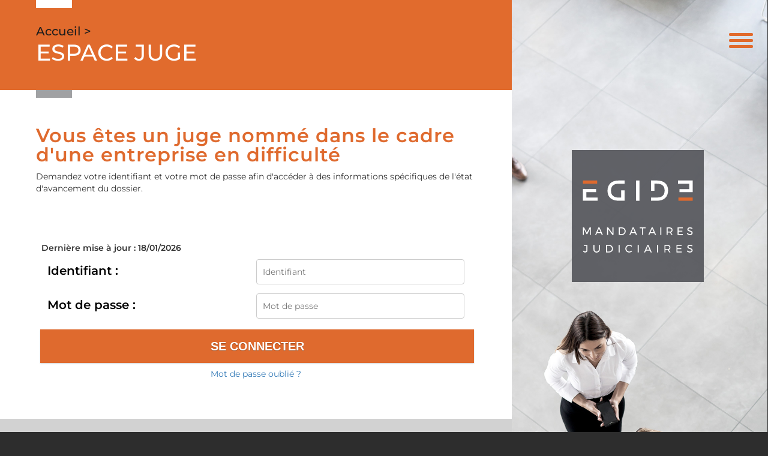

--- FILE ---
content_type: text/html;charset=UTF-8
request_url: https://www.egide.com/accueil/juge/espace-juge;jsessionid=AD97BA12492934614901900D42F078A2
body_size: 4249
content:
<!DOCTYPE html><html lang="fr-FR" xmlns="http://www.w3.org/1999/xhtml"><head><title>SELAS EGIDE : Espace Juge</title><meta content="Apache Tapestry Framework (version 5.3.8)" name="generator"/><meta charset="utf-8"/><meta content="fr-FR" http-equiv="content-language"/><meta content="Atlantic Log - Thomas Noirez" name="author"/><meta content="Java" name="Generator"/><meta content="SELAS EGIDE, FOIX, Administrateur Civil, Administrateur Judiciaire, Administrateur Provisoire, Commissaire au Concordat, Commissaire au Plan de Cession, Commissaire au Plan de Continuation, Conciliateur, Consultation, Enquêteur, Expert, Liquidateur, Liquidateur Amiable, Mandataire Ad Hoc, Mandataire judiciaire, Représentant des créanciers, Sequestre, Syndic, Technique, Administration Civile, Administration Judiciaire, Administration Provisoire, Arbitre Commissariat au Concordat, Commissariat au Plan de Cession, Commissariat au Plan de Continuation Conciliation, Consultation, Dossier Technique, Enquête, Expertise, Liquidation Amiable Liquidation Judiciaire, Liquidation Judiciaire simplifiée, Mandat Ad Hoc, Redressement judiciaire Redressement Judiciaire, Rétablissement personnel, Sauvegarde, Sequestre, Syndic" lang="fr" name="keywords"/><meta content="Site Web de Egide MANDATAIRE JUDICIAIRE" name="description"/><meta content="gemweb@atlanticlog.org" name="rev"/><meta content="All text, graphics © SELAS EGIDE" name="copyright"/><meta content="IE=edge" http-equiv="X-UA-Compatible"/><meta content="width=device-width, initial-scale=1.0" name="viewport"/><meta content="all" name="robots"/><link type="image/x-icon" rel="Shortcut Icon" href="/assets/5.3.7-4.22.7/app/config/image/favicon.png"/><link type="text/css" rel="stylesheet" href="/assets/5.3.7-4.22.7/core/default.css"/><link type="text/css" rel="stylesheet" href="/assets/5.3.7-4.22.7/jquery/themes/ui-lightness/jquery-ui.css"/><link type="text/css" rel="stylesheet" href="/assets/5.3.7-4.22.7/ctx/css/gemweb.css"/><link type="text/css" rel="stylesheet" href="/assets/5.3.7-4.22.7/ctx/css/button.css"/><link type="text/css" rel="stylesheet" href="/assets/5.3.7-4.22.7/app/config/css/styles.css"/><link type="text/css" rel="stylesheet" href="/assets/5.3.7-4.22.7/core/tapestry-console.css"/><link type="text/css" rel="stylesheet" href="/assets/5.3.7-4.22.7/core/t5-alerts.css"/><link type="text/css" rel="stylesheet" href="/assets/5.3.7-4.22.7/core/tree.css"/><link type="text/css" rel="stylesheet" href="/assets/5.3.7-4.22.7/jquery/assets/components/jgrowl/jquery.jgrowl.css"/><link type="text/css" rel="stylesheet" href="/assets/5.3.7-4.22.7/ctx/css/font-awesome-4.7.0/css/font-awesome.min.css"/><link type="text/css" rel="stylesheet" href="/assets/5.3.7-4.22.7/jquery/form.css"/><link type="text/css" rel="stylesheet" href="/assets/5.3.7-4.22.7/app/config/css/two_col.css"/><link type="text/css" rel="stylesheet" href="/assets/5.3.7-4.22.7/app/components/jquery/top/css/ui.totop.css"/><link media="print" type="text/css" rel="stylesheet" href="/assets/5.3.7-4.22.7/ctx/css/print.css"/><script src="/assets/5.3.7-4.22.7/stack/fr/core.js" type="text/javascript"></script><script src="/assets/5.3.7-4.22.7/jquery/validation.js" type="text/javascript"></script><script src="/assets/5.3.7-4.22.7/jquery/assets/components/jgrowl/jquery.jgrowl.js" type="text/javascript"></script><script src="/assets/5.3.7-4.22.7/jquery/assets/components/jgrowl/jGrowl_init.js" type="text/javascript"></script><script src="/assets/5.3.7-4.22.7/app/components/jquery/top/js/jquery.ui.totop.min.js" type="text/javascript"></script><script src="/assets/5.3.7-4.22.7/app/components/jquery/top/js/totop.js" type="text/javascript"></script><script src="/assets/5.3.7-4.22.7/ctx/js/bootstrap/bootstrap.js" type="text/javascript"></script><script src="/assets/5.3.7-4.22.7/app/components/menu/MenuBig4.js" type="text/javascript"></script></head><body><div id="transition"><div class="center" id="loader"></div></div><script type="text/javascript">
document.onreadystatechange = function() {
var body = document.querySelector("body");
var transition = document.querySelector("#transition");
var loader = document.querySelector("#loader");
if (document.readyState !== "complete") {
body.style.visibility = "hidden";
body.style.background = "#2D2D2D";
loader.style.visibility = "visible";
} else {
body.style.background = "inherit";
loader.style.display = "none";
transition.style.display = "none";
body.style.visibility = "visible";
}
};
</script><div class="page-wrapper accueil-juge"><div id="mainContent"><div class="container-fluid" id="main-egide"><div class="row" id="row-egide"><div class="colonne-egide content col-md-8 col-sm-12 col-xs-12" id="content-egide"><section class="main-content col-lg-12 col-md-12 col-sm-12 col-xs-12 main"><div id="main"><div class="webinfo webinfo-juge" id="info846"><div class="webinfoContent"><div class="fil-ariane">
	<a href="/">Accueil &gt;</a>
	<p>espace juge</p>
</div>
</div></div><div class="webinfo webinfo-juge" id="info3903"><div class="webinfoContent"><div class="container-egide">
<h2>Vous &ecirc;tes un juge nomm&eacute; dans le cadre d&#39;une entreprise en difficult&eacute;</h2>

<p>Demandez votre identifiant et votre mot de passe afin d&#39;acc&eacute;der &agrave; des informations sp&eacute;cifiques de l&#39;&eacute;tat d&#39;avancement du dossier.</p>
</div></div></div></div><div class="container-egide"><div id="loginform"><form onsubmit="javascript:return Tapestry.waitForPage(event);" action="/accueil.layout.loginform2.formlogin;jsessionid=C34B7062B8701019AC1F65E23326E916" method="post" id="formLogin"><div class="t-invisible"><input value="7fcce27b-2792-4932-a36b-7bcb85b09fb9" name="_csrf" type="hidden"></input><input value="juge/Espace$0020Juge" name="t:ac" type="hidden"></input><input value="9i26MvRM+F8s/LZHDPGgVomHsNk=:H4sIAAAAAAAAAJWOsU4CQRCGBwzVdSaWxgZityRGGqmusSKG5OIDzO3NnWP2dpbdOYGGR/EJjC9BYec7+AC2VBRCZ2MM3Z8/X/J9b98wWF7DKLe2I3Z3DtfSqXHSsK8ltjeGK/LKNaPXFGEisTEY0D6RUQyUNK4nxkokx6UpMZHJy8OJVu+ZXDUsSLswetxmXxcf+z70ZpBZ8RrFPWBLCuezZ3zBsUPfjAuN7JvpKihkv7Sn9OWn9s2jWEqp6MqWU2Lx2/fqtt69fvYBVmF5BZd/q9sqpAVsABTODvtf+MgOfgBSFLHacgEAAA==" name="t:formdata" type="hidden"></input></div><p class="deploiement">Dernière mise à jour : 18/01/2026</p><div class="field"><label for="inputLogin">Identifiant :</label><input size="12" autocomplete="username" placeholder="Identifiant" class="username" id="identifiant" name="identifiant" type="text"></input><img id="identifiant_icon" class="t-error-icon t-invisible" alt="" src="/assets/5.3.7-4.22.7/core/spacer.gif"/></div><div class="field"><label for="inputLogin">Mot de passe :</label><input size="12" autocomplete="current-password" placeholder="Mot de passe" class="username" value="" id="mdp" name="mdp" type="password"></input><img id="mdp_icon" class="t-error-icon t-invisible" alt="" src="/assets/5.3.7-4.22.7/core/spacer.gif"/></div><div class="field"><input value="Se connecter" type="submit" class="button gray medium"></input></div><div class="field"><a href="/anonym/rgpd/motdepasseoublie;jsessionid=C34B7062B8701019AC1F65E23326E916">Mot de passe oublié ?</a></div></form></div></div><div id="menuSideEgide"><div class="container-egide"></div></div></section></div><div class="colonne-egide background col-md-4 col-xs-12" id="background-egide"><a id="link-logo-egide" href="/;jsessionid=C34B7062B8701019AC1F65E23326E916"><img src="/assets/5.3.7-4.22.7/app/config/image/egide-logo.svg" id="logoEgide" class="img-responsive" alt="logoEgide"/></a></div></div></div></div><script type="text/javascript">	var _paq = _paq || [];
  
  _paq.push([function() {
	  var self = this;
	  function getOriginalVisitorCookieTimeout() {
		  var now = new Date(),
		  nowTs = Math.round(now.getTime() / 1000),
		  visitorInfo = self.getVisitorInfo();
		  var createTs = parseInt(visitorInfo[2]);
		  var cookieTimeout = 33696000; // 13 mois en secondes
		  var originalTimeout = createTs + cookieTimeout - nowTs;
		  return originalTimeout;
	  }
	  this.setVisitorCookieTimeout( getOriginalVisitorCookieTimeout() );
	  }]);  
  
  _paq.push(["trackPageView"])
  _paq.push(["enableLinkTracking"]);
  _paq.push(["setCookieDomain", "*.localhost"]);
  (function() {
    var u="https://statweb.atlanticlog.org/statistics/";
    _paq.push(["setTrackerUrl", u+"pi_atlog.php"]);
    _paq.push(["setSiteId", "137"]);
    var d=document, g=d.createElement("script"), s=d.getElementsByTagName("script")[0]; g.setAttribute('rel', 'preconnect'); g.type="text/javascript";
    g.setAttribute('defer', true); g.async=true; g.src=u+"pi_atlog.js"; s.parentNode.insertBefore(g,s);
  })();
</script></div><nav class="closed" id="sidebar"><ul><li class=""><a data-toggle="" class="dropdown-toggle ACCUEIL" href="/accueil/accueil;jsessionid=C34B7062B8701019AC1F65E23326E916">Accueil
</a></li><li class=""><a data-toggle="" class="dropdown-toggle ETUDE" href="/accueil/etude/presentation;jsessionid=C34B7062B8701019AC1F65E23326E916">Présentation
</a></li><li class="dropdown"><a data-toggle="dropdown" class="dropdown-toggle ESPACE" href="/accueil/espace/votre-espace;jsessionid=C34B7062B8701019AC1F65E23326E916">Votre espace
<i class="fa fa-angle-down pull-right"></i></a><ul class="dropdown-menu"><li><a shape="rect" class="CREANCIER" href="/accueil/creancier/espace-creancier;jsessionid=C34B7062B8701019AC1F65E23326E916">Espace Créancier</a></li><li><a shape="rect" class="DIRIGEANT" href="/accueil/dirigeant/espace-dirigeant;jsessionid=C34B7062B8701019AC1F65E23326E916">Espace Dirigeant</a></li><li><a shape="rect" class="active JUGE" href="/accueil/juge/espace-juge;jsessionid=C34B7062B8701019AC1F65E23326E916">Espace Juge</a></li><li><a shape="rect" class="REPRENEUR" href="/accueil/repreneur/espace-repreneur;jsessionid=C34B7062B8701019AC1F65E23326E916">espace repreneur</a></li><li><a shape="rect" class="SALARIE" href="/accueil/salarie/espace-salarie;jsessionid=C34B7062B8701019AC1F65E23326E916">Espace Salarié</a></li></ul></li><li class="dropdown"><a data-toggle="dropdown" class="dropdown-toggle RECHERCHE" href="/accueil/recherche;jsessionid=C34B7062B8701019AC1F65E23326E916">Recherche
<i class="fa fa-angle-down pull-right"></i></a><ul class="dropdown-menu"><li><a href="/anonym/mandat/search" shape="rect" class="dropdown-toggle MANDAT">Recherche Mandat</a></li><li><a href="/anonym/actif/search" shape="rect" class="dropdown-toggle ACTIF">Recherche Actif</a></li></ul></li><li class=""><a data-toggle="" class="dropdown-toggle BOITE_OUTIL" href="/accueil/boite_outil/boite-a-outils;jsessionid=C34B7062B8701019AC1F65E23326E916">Boite à outils
</a></li><li class=""><a href="/anonym/contact/envoi" data-toggle="" class="dropdown-toggle CONTACT">Contact </a></li></ul></nav><a id="collapse-navbar"><span class="sr-only">Toggle navigation</span><span class="icon-bar"></span><span class="icon-bar"></span><span class="icon-bar"></span></a><footer><div id="footer">
	<div class="adresses">
		<div class="adresse">
			<h3>TOULOUSE</h3>
			<p>
				4 Rue Amélie - CS 98034<br>31080 TOULOUSE Cedex 06
			</p>
		</div>

		<div class="adresse">
			<h3>FOIX</h3>
			<p>
				23 Rue Delcassé<br>09000 FOIX
			</p>
		</div>

		<div class="adresse">
			<h3>SAINT-GAUDENS</h3>
			<p>
				4 Place du Pilat<br>31800 SAINT-GAUDENS
			</p>
		</div>

		<div class="adresse">
			<h3>PAU</h3>
			<p>
				2 Rue Thomas Edison<br>Cité Multimédia - Bâtiment A<br>64000 PAU
			</p>
		</div>

		<div class="adresse">
			<h3>LA RÉUNION</h3>
			<p>
				23 Rue Tourette<br>97400 SAINT-DENIS
			</p>
			<p>29 rue Augustin Archambaud<br />97 410 SAINT-PIERRE</p>
		</div>

		<div class="adresse">
			<h3>ALBI</h3>
			<p>
				8 rue de l'hôtel de Ville<br />81 000 ALBI
			</p>
		</div>
	</div>
	<div class="copyright">
		© 2008-2026 Gemweb 4.22.7 - <a href="/infolegale">Mentions légales</a> - <a href="/donnees/personnelles">Données personnelles</a> - Conception graphique <a href="https://www.zesthy.net">ZESTHY</a>
	</div>
</div></footer><script type="text/javascript">
$('#collapse-navbar').on('click', function() {
$('#sidebar').toggleClass('opened');
$('#sidebar').toggleClass('closed');
$('body').toggleClass('sidebar-opened');
});
</script><script type="text/javascript">var $ = jQuery; Tapestry.JQUERY=true;
Tapestry.onDOMLoaded(function() {
Tapestry.init({"formEventManager":[{"formId":"formLogin","validate":{"submit":true,"blur":true}}],"jGrowlAlertManager":[{"dismissURL":"/accueil.layout.jgrowl:dismiss;jsessionid=C34B7062B8701019AC1F65E23326E916?_csrf=7fcce27b-2792-4932-a36b-7bcb85b09fb9&t:ac=juge/Espace$0020Juge"}]});
Tapestry.init({"gemwebTotop":[{}],"superfishResponsive":[{}],"validate":[{"identifiant":[["required","Vous devez fournir une valeur pour Identifiant."]],"mdp":[["required","Obligatoire"]]}]});
});
</script></body></html>

--- FILE ---
content_type: image/svg+xml
request_url: https://www.egide.com/assets/5.3.7-4.22.7/app/config/image/egide-logo.svg
body_size: 1735
content:
<?xml version="1.0" encoding="UTF-8"?> <svg xmlns="http://www.w3.org/2000/svg" width="220" height="220" viewBox="0 0 220 220"><defs><style>.a{isolation:isolate;}.b,.c{fill:#54565a;}.b{opacity:0.6;mix-blend-mode:multiply;}.c{opacity:0.8;}.d{fill:#fff;}.e{fill:#df6a2e;}</style></defs><title>egide-logo-big</title><g class="a"><rect class="b" width="220" height="220"></rect><rect class="c" width="220" height="220"></rect><path class="d" d="M64.4,80.2c3.3,2.9,7.9,4.4,14,4.4h9.5V67.3H82.2v12H78.6c-8.9,0-13.3-3.8-13.3-11.6,0-3.8,1.1-6.7,3.2-8.6s5.3-2.9,9.4-2.9h10V50.8H78.8c-6.5,0-11.4,1.5-14.5,4.6s-4.8,7.2-4.8,12.5,1.6,9.3,4.9,12.3"></path><path class="d" d="M155.6,55.2c-3.3-2.9-7.9-4.4-14-4.4h-9.5V68.1h5.7v-12h3.6c8.9,0,13.3,3.8,13.3,11.6,0,3.8-1.1,6.7-3.2,8.6s-5.3,2.9-9.4,2.9h-10v5.4h9.1c6.5,0,11.4-1.5,14.5-4.6s4.8-7.2,4.8-12.5-1.6-9.3-4.9-12.3"></path><rect class="d" x="107.1" y="50.8" width="5.7" height="33.82"></rect><polygon class="d" points="24.3 79.2 24.3 70.2 40.5 70.2 40.5 65.1 18.5 65.1 18.5 84.6 42.9 84.6 42.9 79.2 24.3 79.2"></polygon><rect class="e" x="18.5" y="50.8" width="23.8" height="5.37"></rect><rect class="e" x="177.7" y="79.2" width="23.8" height="5.37"></rect><polygon class="d" points="195.7 56.2 195.7 65.2 179.5 65.2 179.5 70.3 201.5 70.3 201.5 50.8 177.1 50.8 177.1 56.2 195.7 56.2"></polygon><path class="d" d="M18.5,129h2l4.6,8.8,4.6-8.8h2.1v12.6H30.2V131.5l-4.4,8.8H24.6l-4.5-8.8v10.1H18.5Z"></path><path class="d" d="M49.9,141.6l-1.3-3.1H42l-1.4,3.1H38.8L44.4,129h1.8l5.6,12.6ZM42.6,137h5.3l-2.6-6.2Z"></path><path class="d" d="M67.8,129h1.7v12.6H67.7l-7.2-9.8v9.8H58.8V129h1.8l7.2,9.8Z"></path><path class="d" d="M86.7,129.8a6.4,6.4,0,0,1,0,11,7.4,7.4,0,0,1-3.4.8h-5V129h5.1A7.3,7.3,0,0,1,86.7,129.8Zm-.9,9.6a4.6,4.6,0,0,0,1.7-1.7,5.1,5.1,0,0,0,0-4.8,4.6,4.6,0,0,0-1.7-1.7,4.8,4.8,0,0,0-2.4-.6H80V140h3.4A4.8,4.8,0,0,0,85.8,139.4Z"></path><path class="d" d="M106.9,141.6l-1.3-3.1H98.9l-1.3,3.1H95.8l5.6-12.6h1.8l5.6,12.6ZM99.6,137h5.3l-2.7-6.2Z"></path><path class="d" d="M113.2,129H123v1.6h-4v11h-1.8v-11h-4Z"></path><path class="d" d="M138.6,141.6l-1.3-3.1h-6.7l-1.3,3.1h-1.8l5.6-12.6h1.8l5.6,12.6Zm-7.3-4.6h5.3l-2.7-6.2Z"></path><path class="d" d="M147.5,129h1.7v12.6h-1.7Z"></path><path class="d" d="M166.1,141.6l-2.5-4h-3.9v3.9H158V129h4.9a5.8,5.8,0,0,1,3.7,1.1,3.7,3.7,0,0,1,1.3,3.1,4.2,4.2,0,0,1-.7,2.6,4.3,4.3,0,0,1-2,1.5l2.9,4.3Zm-3.2-5.5a3.7,3.7,0,0,0,2.5-.7,2.6,2.6,0,0,0,.9-2.1,2.3,2.3,0,0,0-.9-2,3.7,3.7,0,0,0-2.5-.7h-3.2v5.5Z"></path><path class="d" d="M176.2,129h8.7v1.6h-7v3.8h6.3V136h-6.3v4h7.2v1.6h-8.9Z"></path><path class="d" d="M198.6,130.8l-1.7-.3a3.4,3.4,0,0,0-1.8.4,1.4,1.4,0,0,0-.6,1.2,1.5,1.5,0,0,0,.4,1.1,1.7,1.7,0,0,0,1,.6l1.6.6,2,.8a4.5,4.5,0,0,1,1.4,1,3.6,3.6,0,0,1,.5,1.9,3.1,3.1,0,0,1-.6,1.9,3.5,3.5,0,0,1-1.6,1.3,7.5,7.5,0,0,1-5.1-.1,9.1,9.1,0,0,1-2.3-1.5l.8-1.5a6.6,6.6,0,0,0,2,1.4,6.3,6.3,0,0,0,2.2.5,3.9,3.9,0,0,0,2-.5,1.6,1.6,0,0,0,.7-1.4,1.5,1.5,0,0,0-.4-1.1,2.6,2.6,0,0,0-1-.7l-1.6-.5-2.1-.8a3.1,3.1,0,0,1-1.3-1,2.9,2.9,0,0,1-.5-1.9,2.6,2.6,0,0,1,.5-1.7,2.8,2.8,0,0,1,1.6-1.2,5.6,5.6,0,0,1,2.3-.4,7.8,7.8,0,0,1,2.2.3,6.1,6.1,0,0,1,2,.9l-.7,1.5A6.4,6.4,0,0,0,198.6,130.8Z"></path><path class="d" d="M25.1,169.8a3.7,3.7,0,0,1-2.8,1,4.1,4.1,0,0,1-1.9-.4,4.4,4.4,0,0,1-1.6-1.4l.8-1.3a4.5,4.5,0,0,0,1.3,1.1,3.5,3.5,0,0,0,1.4.3,1.8,1.8,0,0,0,1.5-.6,1.9,1.9,0,0,0,.5-1.6v-7.2H19.9v-1.5h6.2v8.7A4.2,4.2,0,0,1,25.1,169.8Z"></path><path class="d" d="M38.8,168.3a3.3,3.3,0,0,0,2.6,1,3.3,3.3,0,0,0,2.6-1,3.3,3.3,0,0,0,1-2.7v-7.4h1.7v7.4a5.6,5.6,0,0,1-1.4,3.9,5.3,5.3,0,0,1-3.9,1.4,5.3,5.3,0,0,1-3.9-1.4,5.2,5.2,0,0,1-1.4-3.9v-7.4h1.7v7.4A3.3,3.3,0,0,0,38.8,168.3Z"></path><path class="d" d="M65.5,159a6.9,6.9,0,0,1,2.3,2.2,7.3,7.3,0,0,1,.8,3.3,7.2,7.2,0,0,1-.8,3.2,6.4,6.4,0,0,1-2.4,2.2,6.2,6.2,0,0,1-3.3.8H57V158.2h5.1A6.3,6.3,0,0,1,65.5,159Zm-.9,9.6a4.4,4.4,0,0,0,1.6-1.7,4,4,0,0,0,.7-2.4,4.5,4.5,0,0,0-.7-2.5,5.5,5.5,0,0,0-1.7-1.7,4.8,4.8,0,0,0-2.4-.6H58.7v9.5h3.5A5.3,5.3,0,0,0,64.6,168.6Z"></path><path class="d" d="M78,158.2h1.8v12.5H78Z"></path><path class="d" d="M97.8,160a5.1,5.1,0,0,0-4.4.2,4.5,4.5,0,0,0-1.8,1.8,4.5,4.5,0,0,0,0,4.8,3.9,3.9,0,0,0,1.8,1.8,4.8,4.8,0,0,0,2.4.7,5.8,5.8,0,0,0,1.9-.4,5.2,5.2,0,0,0,1.7-1.2l1.1,1.2a7.4,7.4,0,0,1-2.2,1.4,6.2,6.2,0,0,1-2.6.6,6.3,6.3,0,0,1-3.3-.9,5.1,5.1,0,0,1-2.3-2.3,6.3,6.3,0,0,1-.9-3.3,6.2,6.2,0,0,1,.9-3.2,5.9,5.9,0,0,1,2.4-2.3,6.2,6.2,0,0,1,3.3-.8,6.3,6.3,0,0,1,4.7,1.8l-1.1,1.3A4.8,4.8,0,0,0,97.8,160Z"></path><path class="d" d="M109.8,158.2h1.8v12.5h-1.8Z"></path><path class="d" d="M131.5,170.7l-1.4-3h-6.6l-1.3,3h-1.8l5.6-12.5h1.8l5.5,12.5Zm-7.3-4.6h5.3l-2.7-6.1Z"></path><path class="d" d="M142.1,158.2h1.8v12.5h-1.8Z"></path><path class="d" d="M162.5,170.7l-2.5-3.9h-3.9v3.9h-1.7V158.2h4.9a5.1,5.1,0,0,1,3.7,1.1,3.6,3.6,0,0,1,1.3,3.1,4.4,4.4,0,0,1-.7,2.6,3.5,3.5,0,0,1-2,1.5l2.9,4.2Zm-3.2-5.4a4.4,4.4,0,0,0,2.5-.7,2.9,2.9,0,0,0,0-4.2,4.4,4.4,0,0,0-2.5-.7h-3.2v5.6Z"></path><path class="d" d="M174.4,158.2h8.7v1.5h-7v3.9h6.3v1.6h-6.3v4h7.2v1.5h-8.9Z"></path><path class="d" d="M198.6,159.9l-1.7-.2a3.4,3.4,0,0,0-1.8.4,1.4,1.4,0,0,0-.6,1.2,1.2,1.2,0,0,0,.4,1,3.1,3.1,0,0,0,.9.7l1.6.6,2.1.7a4.9,4.9,0,0,1,1.4,1.1,3.6,3.6,0,0,1,.5,1.9,3.3,3.3,0,0,1-.6,1.9,4,4,0,0,1-1.6,1.2,6,6,0,0,1-2.4.5,6.6,6.6,0,0,1-2.7-.6,6.8,6.8,0,0,1-2.3-1.4l.8-1.5a6.3,6.3,0,0,0,2,1.3,4.7,4.7,0,0,0,2.2.5,3.1,3.1,0,0,0,2-.5,1.5,1.5,0,0,0,.7-1.3,1.4,1.4,0,0,0-.4-1.1,2.6,2.6,0,0,0-1-.7l-1.6-.6-2.1-.7a3.3,3.3,0,0,1-1.3-1.1,2.4,2.4,0,0,1-.5-1.8,2.7,2.7,0,0,1,.5-1.8,4,4,0,0,1,1.6-1.2,7.4,7.4,0,0,1,4.5-.1l2,.9-.7,1.6A6.6,6.6,0,0,0,198.6,159.9Z"></path></g></svg> 